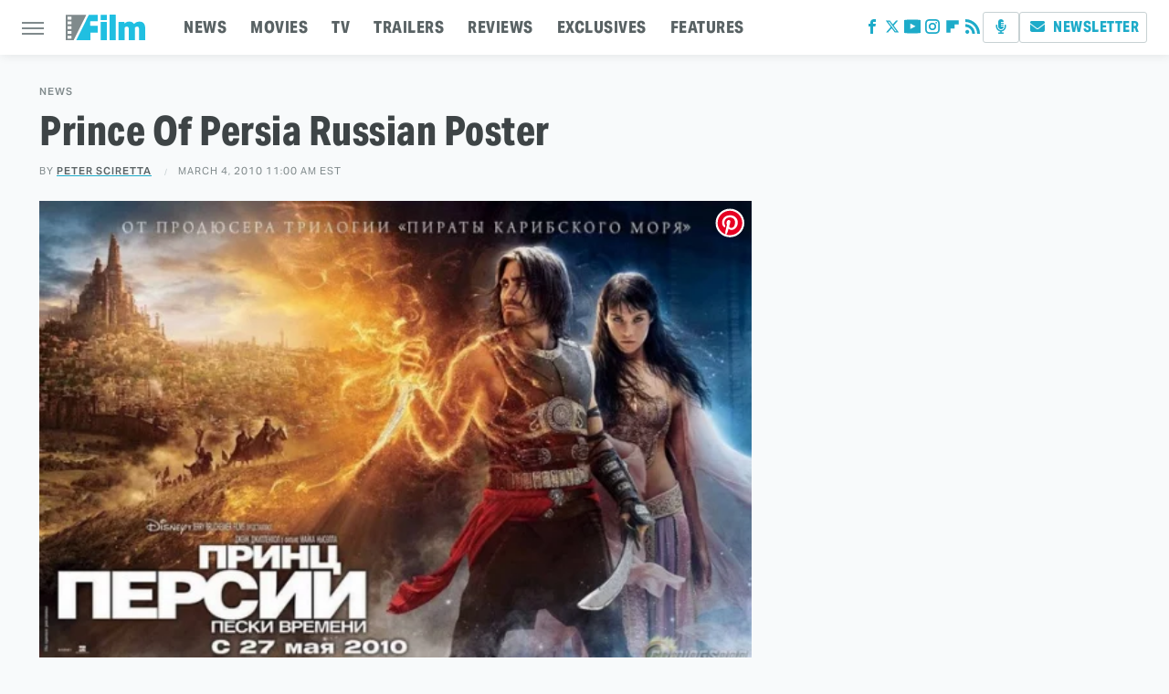

--- FILE ---
content_type: text/plain; charset=utf-8
request_url: https://ads.adthrive.com/http-api/cv2
body_size: 3941
content:
{"om":["00xbjwwl","07qjzu81","0av741zl","0g8i9uvz","0gpaphas","0iyi1awv","0l51bbpm","0s298m4lr19","0sm4lr19","1","1028_8728253","1028_8744530","10298ua7afe","10ua7afe","11142692","11509227","11560071","1185:1610326628","1185:1610326728","11896988","12010084","12010088","12171164","12171239","12181250","12182414","12184310","124682_753","124843_10","12850754","12952197","12n8yp46","1610326728","1891/84805","1891/84814","1dynz4oo","1twz0nku","1vyerc6l","1wwvmrwd","2132:45999649","2179:587183202622605216","21t38mbo","2249:650628516","2249:650628523","2249:650662457","2249:655776682","2249:656432979","2249:665741101","2249:684376790","2307:0e6nmwim","2307:0gpaphas","2307:2gev4xcy","2307:34eys5wu","2307:3u0a87fh","2307:4etfwvf1","2307:5w6070hh","2307:64bjnxn9","2307:6hhnr3ka","2307:7uqs49qv","2307:88rv7n3t","2307:8orkh93v","2307:9nex8xyd","2307:c1hsjx06","2307:cuudl2xr","2307:e38qsvko","2307:f3tdw9f3","2307:f7piy8nj","2307:fdujxvyb","2307:fpbj0p83","2307:hcazk16e","2307:icak5p45","2307:jzqxffb2","2307:nwbpobii","2307:o8icj9qr","2307:oj70mowv","2307:pth04qht","2307:q0inp94q","2307:rgb7kaoa","2307:s2ahu2ae","2307:s4s41bit","2307:sdeo60cf","2307:tty470r7","2307:xhq6ikxu","2307:y42ubkar","2307:yass8yy7","23786257","2409_15064_70_85402272","2409_15064_70_85690530","2409_15064_70_86083012","2409_25495_176_CR52092921","2409_25495_176_CR52150651","2409_25495_176_CR52178316","2409_25495_176_CR52178317","25_13mvd7kb","25_cfnass1q","25_op9gtamy","25_oz31jrd0","25_ti0s3bz3","25_utberk8n","25_yi6qlg3p","262808","2662_199916_T26221136","2662_200562_8168520","2662_200562_8168537","2662_200562_8168586","2662_200562_8182931","26693891","2676:85392588","2676:85402287","2676:85402318","2676:85402401","2676:85402407","2676:85659424","2676:85690537","2676:85690708","2676:85802280","2676:86082706","2676:86082998","2676:86083000","2676:86083012","2676:86087927","2676:86088017","2676:86434647","2676:86434676","2676:86698023","2676:86698138","2676:86698143","2676:86698169","2676:86698338","2676:87046810","2676:87046900","2715_9888_262594","2715_9888_501422","28203","2974:8172741","2974:8182931","2gev4xcy","2v4qwpp9","31810016","33419362","33604353","33605403","33605623","33637455","34182009","34eys5wu","3646_185414_T26335189","3646_185414_T26509255","3658_134479_T26273560","3658_15106_u4atmpu4","3658_15211_88rv7n3t","3658_15211_pqmap2ix","3658_15315_m7uisehe","3658_203382_f3tdw9f3","3658_211122_0gpaphas","3658_22079_pth04qht","3658_61825_f7piy8nj","3658_629625_wu5qr81l","3658_87799_0e6nmwim","3658_90931_T23254373","3702_139777_24765466","3702_139777_24765548","3745kao5","381513943572","3822:24417995","3858:12140820","3LMBEkP-wis","3jot8g9b","3u0a87fh","409_216406","409_216506","409_216508","409_220364","409_223599","409_228373","42604842","43827398","458901553568","47192068","47633464","47869802","485027845327","49039749","49869013","4etfwvf1","4ticzzkv","4yevyu88","522709","52321815","53v6aquw","54779847","54779856","5510:3jot8g9b","5510:u4atmpu4","55344633","5563_66529_OADD2.7353083169082_14CHQFJEGBEH1W68BV","5563_66529_OAIP.e30feee754b5e1f5fc20b80d8db77282","55763524","557_409_220344","557_409_220363","557_409_220364","557_409_220368","558_93_pz8lwofu","558_93_s4s41bit","559992","56071098","560_74_18236270","564559436","5670:8168475","5670:8168581","567_269_2:3528:19843:32507","5826599393","587183202622605216","589289985696794383","59625481","59780461","5w6070hh","60325468","60485583","609577512","60f5a06w","6126533347","618576351","618876699","619089559","61932920","61932925","61932933","61932957","620646535428","62187798","6226522291","6226527055","6226543495","6226543513","6226560541","6226563651","6226563661","628086965","628222860","628359076","628444259","628444349","628444433","628444439","628456307","628456310","628456379","628456382","628456391","628456403","628622163","628622172","628622178","628622241","628622244","628622247","628622250","628683371","628687043","628687157","628687460","628687463","628789927","628803013","628841673","629007394","629009180","629167998","629168010","629168565","629171196","629171202","62951023","62971378","62977989","62987257","630928655","63093165","63115608","63166899","6329020","651637459","654291289","6547_67916_3RqpxRmll5Ann3a6QjCi","6547_67916_8GpTdLdfPV5jIJw6oQzK","6547_67916_AGadKwnY4IbnLvxf4Qqr","6547_67916_Z7vmuj3hd3uog0DlD074","659216891404","659713728691","694530096","6ejtrnf9","6evxkt2s","6hhnr3ka","6m298rds7pc","6mrds7pc","6tj9m7jw","700117713","702397981","702423494","705115233","705115332","705115442","705115523","705116521","705127202","709258002","711352961432","726223570444","74243_74_18482789","74243_74_18482790","74243_74_18482792","74wv3qdx","794545081386","794545081389","7c2b110b-338f-4b3f-9ffb-5194617eb4f3","7eooener","7imiw6gw","7o7cyfml","7qevw67b","80207588","8152859","8153721","8153722","8160967","8168539","8181984","8193078","82286850","83558844","86509229","86p6in4a","8831024240_564549740","8b5u826e","8o298rkh93v","8orkh93v","9057/0328842c8f1d017570ede5c97267f40d","9057/0da634e56b4dee1eb149a27fcef83898","9057/211d1f0fa71d1a58cabee51f2180e38f","92qnnm8i","96ykypt4","97_8193073","9d5f8vic","9nex8xyd","a3ts2hcp","axw5pt53","b5idbd4d","bd5xg6f6","bmp4lbzm","bpecuyjx","bu0fzuks","c0mw623r","c1hsjx06","cd40m5wq","cr-39qkyn25u9vd","cr-6ovjht2eu9vd","cr-aawz3i4uubwj","cr-f6puwm2yw7tf1","cr-ndebulm8u9vd","cr-ndebulm8uatj","cr-ndebulm8ubxe","cr-r5fqbsarubwe","cr-wzt6eo5fubwe","ct0wxkj7","d06ridxr","dq2nymze","e2c76his","e38qsvko","e6zn0jdp","extremereach_creative_76559239","f0u03q6w","f3tdw9f3","f4may85r","f7piy8nj","f9zmsi7x","fdujxvyb","fjp0ceax","fmbxvfw0","ft79er7MHcU","g29thswx","gtanzg70","haf4w7r0","hffavbt7","hr2985uo0z9","ht1bny9v","hu52wf5i","hy959rg7","i776wjt4","i90isgt0","ibyuigy2","ic298ak5p45","icak5p45","j4r0agpc","jox7do5h","jsy1a3jk","jzqxffb2","k2xfz54q","kli1n6qv","ksrdc5dk","kwj8z3gi","kxyuk60y","lb0itd6g","lc408s2k","ldsdwhka","leb6igu0","ll77hviy","ln7h8v9d","ltkghqf5","lxlnailk","m2n177jy","m7uisehe","mnzinbrt","mrph9ge0","muvxy961","mvtp3dnv","n3egwnq7","n8w0plts","ng6uy4w7","nwbpobii","nx0p7cuj","ny3llu17","o8icj9qr","o9a2iujw","of8dd9pr","ofoon6ir","oj70mowv","oo02npul","oz31jrd0","p0odjzyt","p0z6d8nt","pagvt0pd","piwneqqj","pt298h04qht","pth04qht","pz8lwofu","qaoxvuy4","qqvgscdx","qt09ii59","r0u09phz","r3co354x","rm2ovskz","rppwgh8f","rpzde859","ru42zlpb","rxj4b6nw","s2298ahu2ae","s2ahu2ae","s4s41bit","s887ofe1","sl57pdtd","szmt953j","t2dlmwva","t73gfjqn","t7d69r6a","ti0s3bz3","u1jb75sm","u2x4z0j8","u30fsj32","u4atmpu4","v3298xdjj0n","v705kko8","vdcb5d4i","ven7pu1c","vwg10e52","w2inl0j5","wih2rdv3","wix9gxm5","wu5qr81l","wxfnrapl","x0298lqqmvd","xldvfdsg","xnx5isri","xszg0ebh","xtxa8s2d","xwhet1qh","y141rtv6","yboVxnUKUSE","yi6qlg3p","yq5t5meg","z0t9f1cw","z2frsa4f","z8p3j18i","zaiy3lqy","zfexqyi5","zqs7z6cq","zs3aw5p8","zw6jpag6","zwzjgvpw","7979132","7979135"],"pmp":[],"adomains":["123notices.com","1md.org","about.bugmd.com","acelauncher.com","adameve.com","akusoli.com","allyspin.com","askanexpertonline.com","atomapplications.com","bassbet.com","betsson.gr","biz-zone.co","bizreach.jp","braverx.com","bubbleroom.se","bugmd.com","buydrcleanspray.com","byrna.com","capitaloneshopping.com","clarifion.com","combatironapparel.com","controlcase.com","convertwithwave.com","cotosen.com","countingmypennies.com","cratedb.com","croisieurope.be","cs.money","dallasnews.com","definition.org","derila-ergo.com","dhgate.com","dhs.gov","displate.com","easyprint.app","easyrecipefinder.co","ebook1g.peptidesciences.com","fabpop.net","familynow.club","filejomkt.run","fla-keys.com","folkaly.com","g123.jp","gameswaka.com","getbugmd.com","getconsumerchoice.com","getcubbie.com","gowavebrowser.co","gowdr.com","gransino.com","grosvenorcasinos.com","guard.io","hero-wars.com","holts.com","instantbuzz.net","itsmanual.com","jackpotcitycasino.com","justanswer.com","justanswer.es","la-date.com","lightinthebox.com","liverrenew.com","local.com","lovehoney.com","lulutox.com","lymphsystemsupport.com","manualsdirectory.org","meccabingo.com","medimops.de","mensdrivingforce.com","millioner.com","miniretornaveis.com","mobiplus.me","myiq.com","national-lottery.co.uk","naturalhealthreports.net","nbliver360.com","nikke-global.com","nordicspirit.co.uk","nuubu.com","onlinemanualspdf.co","original-play.com","outliermodel.com","paperela.com","paradisestays.site","parasiterelief.com","peta.org","photoshelter.com","plannedparenthood.org","playvod-za.com","printeasilyapp.com","printwithwave.com","profitor.com","quicklearnx.com","quickrecipehub.com","rakuten-sec.co.jp","rangeusa.com","refinancegold.com","robocat.com","royalcaribbean.com","saba.com.mx","shift.com","simple.life","spinbara.com","systeme.io","taboola.com","tackenberg.de","temu.com","tenfactorialrocks.com","theoceanac.com","topaipick.com","totaladblock.com","usconcealedcarry.com","vagisil.com","vegashero.com","vegogarden.com","veryfast.io","viewmanuals.com","viewrecipe.net","votervoice.net","vuse.com","wavebrowser.co","wavebrowserpro.com","weareplannedparenthood.org","xiaflex.com","yourchamilia.com"]}